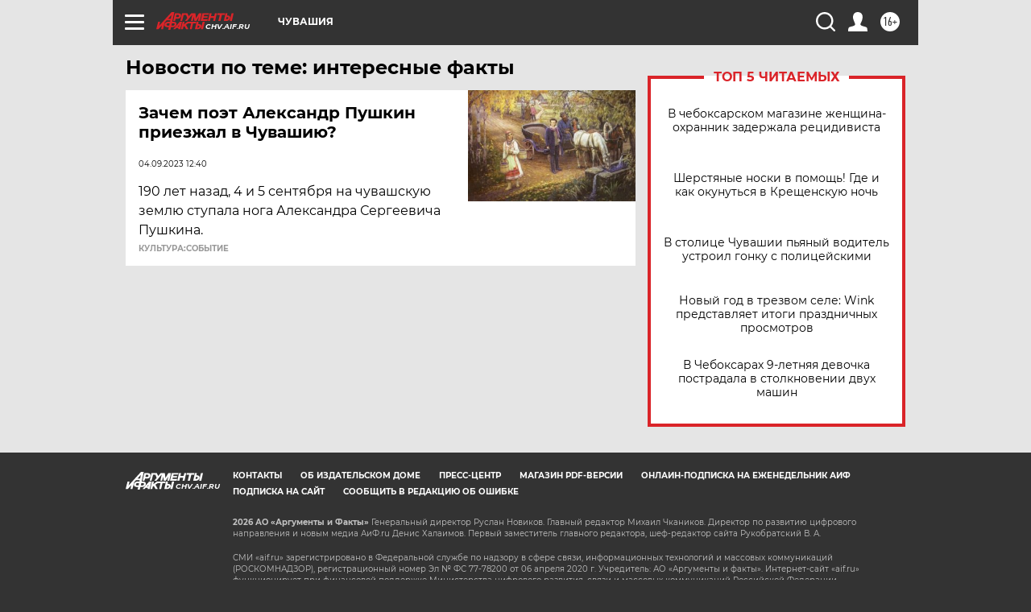

--- FILE ---
content_type: text/html
request_url: https://tns-counter.ru/nc01a**R%3Eundefined*aif_ru/ru/UTF-8/tmsec=aif_ru/698504274***
body_size: -72
content:
C8FB7C76696AC267X1768604263:C8FB7C76696AC267X1768604263